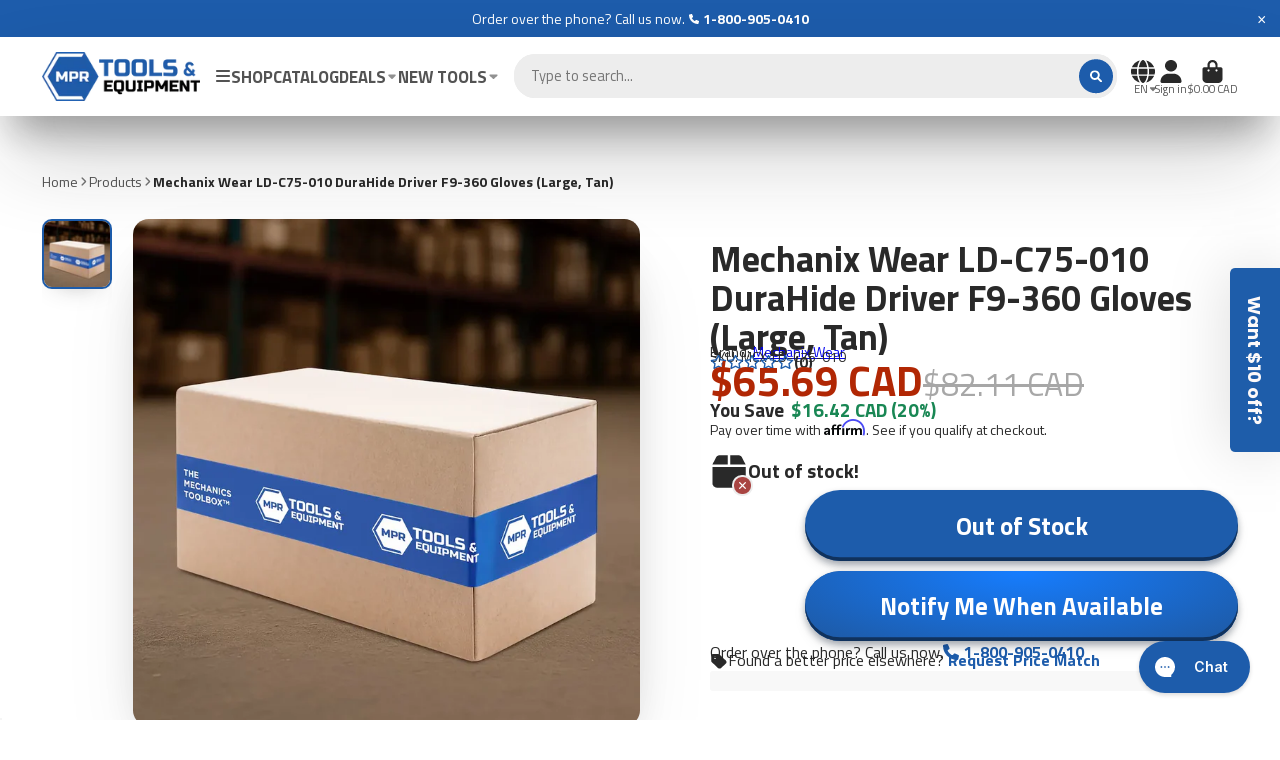

--- FILE ---
content_type: text/css
request_url: https://mprtools.com/cdn/shop/t/82/assets/product-reviews.css?v=4886644037803813791726073511
body_size: -581
content:
.\#product-reviews {
  display: flex;
  align-items: center;
  gap: 0.5rem;
}
.\#product-reviews-stars {
  display: flex;
}
.\#product-reviews-stars .\#icon {
  color: var(--color-g-star-rating);
  --size: 1.2rem;
}
.\#product-reviews-count {
  font-size: 1.1rem;
  font-weight: var(--font-body-weight-bold);
}

--- FILE ---
content_type: text/css
request_url: https://mprtools.com/cdn/shop/t/82/assets/product-stock-alert.css?v=5942871161325010771726073511
body_size: -411
content:
.\#product-stock-alert{display:flex;align-items:center;gap:1rem}.\#product-stock-alert-text{font-size:1.4rem;font-weight:var(--font-body-weight-bold)}.\#product-stock-alert-text>span{line-height:1.1}.\#product-stock-alert-icon{position:relative}.\#product-stock-alert-icon-base .\#icon{--size: 2.7rem}.\#product-stock-alert-icon-status{border:2px solid #ededed;bottom:-.4rem;right:-.4rem;position:absolute;padding:3px;border-radius:50%;background:currentColor}.\#product-stock-alert-icon-status .\#icon{color:#fff;--size: .8rem;display:block}.\#product-stock-alert-sub-text{font-size:1rem;font-weight:400}
/*# sourceMappingURL=/cdn/shop/t/82/assets/product-stock-alert.css.map?v=5942871161325010771726073511 */


--- FILE ---
content_type: text/css
request_url: https://mprtools.com/cdn/shop/t/82/assets/cart-notification.css?v=48017875472539371651751373495
body_size: 205
content:
.\#cart-notification{width:min(900px,95vw);position:relative;margin-top:4rem;overflow:auto;max-height:calc(100vh - 8rem)}@media (max-width: 991px){.\#cart-notification{max-height:calc(100vh - 8rem);margin-top:3rem}}.\#cart-notification product-to-cart{display:inline-block}.\#cart-notification.\@added-items\:1 .\#cart-notification-msg-product-details{display:block}.\#cart-notification.\@added-items\:2 .\#cart-notification-product-image{max-width:110px}.\#cart-notification.\@added-items\:3 .\#cart-notification-product-image{max-width:115px}.\#cart-notification.\@added-items\:3 .\#cart-notification-list{flex-direction:column;gap:1rem}.\#cart-notification-close{position:absolute;top:12px;right:12px;cursor:pointer;transition:var(--transition-base);opacity:.64}.\#cart-notification-close:hover{opacity:1}.\#cart-notification-body{padding:2.5rem 3rem;display:flex;align-items:center;gap:min(1.5vh,2rem)}@media (min-width: 992px){.\#cart-notification-body{justify-content:space-between}}@media (max-width: 991px){.\#cart-notification-body{flex-direction:column;padding:2.5rem 1.5rem 1.5rem}}.\#cart-notification-list{display:flex;align-items:center;gap:min(2.5vh,3rem)}@media (max-width: 991px){.\#cart-notification-msg{text-align:center}}.\#cart-notification-msg-header{display:flex;align-items:center;gap:1rem}@media (max-width: 991px){.\#cart-notification-msg-header{justify-content:center}}.\#cart-notification-msg-icon{padding:.5rem;background:var(--color-g-success);color:var(--color-g-fg);border-radius:50%;display:flex}.\#cart-notification-msg-icon .\#icon{--size: 1rem}.\#cart-notification-msg-title{font-size:1.3225rem;margin-bottom:0}.\#cart-notification-msg-product-details{display:none}@media (max-width: 991px){.\#cart-notification-msg-product-details{display:none!important}}.\#cart-notification-msg-product-title{padding-top:1rem;font-weight:400;margin-bottom:0}.\#cart-notification-msg-product-variant{margin-top:.25rem;margin-bottom:0;opacity:.7}.\#cart-notification-summary{flex-basis:25%;display:flex;flex-direction:column;gap:1rem;text-align:center}@media (max-width: 991px){.\#cart-notification-summary .\#button{font-size:1.4rem;padding-inline:3em}}.\#cart-notification-summary-info{font-size:1.15rem}.\#cart-notification-summary-info>span{line-height:1;display:inline-block}.\#cart-notification-summary-items{opacity:.8;margin-right:10px;padding-right:10px;border-right:1px solid #b3b3b3}.\#cart-notification-summary-total{font-weight:var(--font-body-weight-bold)}.\#cart-notification-summary-link{text-decoration:none;color:inherit;font-size:1.15rem;font-weight:var(--font-body-weight-bold);display:flex;align-items:center;justify-content:center;gap:.7rem}.\#cart-notification-summary-link .\#icon{--size: 1.35rem;margin-left:-.5rem}.\#cart-notification-recommendations{background-color:#ebeff1;padding:0 3rem}@media (max-width: 991px){.\#cart-notification-recommendations .\#cart-notification-recommended-product{flex:1 0 auto!important;width:34vw}.\#cart-notification-recommendations .\#grid{flex-wrap:nowrap!important;overflow-x:auto}.\#cart-notification-recommendations{padding:0 1rem}}.\#cart-notification-recommendations .\#grid{--columns-mobile: 3;--gap-mobile: 1rem;padding-bottom:1rem}.\#cart-notification-recommendations-heading{margin-bottom:.5rem;font-weight:700}@media (max-width: 991px){.\#cart-notification-recommendations-heading{text-align:center}}.\#cart-notification-products{display:flex;align-items:center;gap:3rem}.\#cart-notification-product{position:relative}.\#cart-notification-product-image{width:min(170px,20vw);border-radius:var(--border-radius-base)}.\#cart-notification-product+.\#cart-notification-product:before{content:"+";font-size:2rem;font-weight:700;position:absolute;line-height:1;top:50%;transform:translate(-50%,-50%);left:-1.5rem}.\#cart-notification-recommended-product{text-align:center}.\#cart-notification-recommended-product-media{margin-bottom:2rem;position:relative}.\#cart-notification-recommended-product-submit{position:absolute;bottom:0;z-index:7;left:50%;transform:translate(-50%,50%);width:100%}.\#cart-notification-recommended-product-caption{display:flex;flex-direction:column;gap:.5rem}.\#cart-notification-recommended-product-title{font-weight:400;margin:0 auto;font-size:1rem;max-width:10rem;line-height:1.3;display:-webkit-box;-webkit-line-clamp:3;-webkit-box-orient:vertical;overflow:hidden}.\#cart-notification-recommended-product-title>a{text-decoration:none;color:inherit}.\#cart-notification-recommended-product .\#price{margin:0;display:flex;align-items:center;justify-content:center;gap:.5rem}.\#cart-notification-recommended-product .\#price-item-value{margin:0;line-height:1}.\#cart-notification-recommended-product .\#price-item.\@regular{font-weight:var(--font-body-weight-bold)}.\#cart-notification-recommended-product .\#price-item.\@compare{opacity:.64;text-decoration:line-through}.\#cart-notification-recommended-product .\#price-item.\@on-sale{color:var(--color-g-sale)}.\#cart-notification-recommended-product-variant-title{font-size:.8695652174rem;opacity:.8}.\#cart-notification-recommended-product-variant-product-link{font-weight:var(--font-body-weight-bold);text-decoration:none;color:inherit}
/*# sourceMappingURL=/cdn/shop/t/82/assets/cart-notification.css.map?v=48017875472539371651751373495 */


--- FILE ---
content_type: text/javascript
request_url: https://mprtools.com/cdn/shop/t/82/assets/cart-notification.js?v=175207129217022254431751373495
body_size: 612
content:
(async()=>{const{Core}=await importModule("Core"),{Swiper}=await importModule("Swiper"),{fetchHTML,$isEmpty,$show,$clone}=await importModule("Utils"),RQ_SECTION_ID="r_cart-notification-product-recommendations",CN_ADDED_ITEMS="@added-items:",PARAM_IMG_SIZE=150,SEL_PRODUCT_IMAGE="[data-product-image]",SEL_PRODUCT_LINK="[data-product-link]",SEL_PRODUCTS="[data-products]",SEL_PRODUCT_TITLE="[data-product-title]",SEL_PRODUCT_VARIANT_TITLE="[data-product-variant-title]",SEL_CART_ITEMS_COUNT="[data-cart-items-count]",SEL_CART_TOTAL="[data-cart-total]",SEL_REC_PRODUCTS="[data-recommendation-products]",SEL_REC_CONTAINER="[data-recommendation-container]",CART_LEAD_TIME="[data-cart-lead-time]",CART_LEAD_THRESHOLD="[data-cart-threshold]",CN_SHOW="!show";customElements.define("cart-notification",class extends Core{subscriptions={"cart:update":"_cartUpdateHandler"};elements={template:"[data-template]",productTemplate:"[data-product-template]"};render(){this.subscribe("cart:update",{global:!0})}async _cartUpdateHandler(data){this._srcIsCart(data.src)||(await this._setData(data)._initContainer()._setContent()._setRecommendations(),this._openModal())}_srcIsCart(src){return src.toLowerCase().includes("cart-qty")}_setContent(){return this._setProducts()._setSubtitle()._setCart(),this}async _setRecommendations(){const $section=(await fetchHTML(`/recommendations/products?${new URLSearchParams({product_id:this.recProductId,limit:20,section_id:RQ_SECTION_ID})}`)).getElementById(`shopify-section-${RQ_SECTION_ID}`);return $isEmpty($section)||(this.$container.querySelector(SEL_REC_PRODUCTS).replaceChildren(...$section.cloneNode(!0).childNodes),$show(this.$container.querySelector(SEL_REC_CONTAINER)),setTimeout(()=>{const recommendationsContainer=document.querySelector("cart-notification-recommendations"),offset=parseFloat(getComputedStyle(recommendationsContainer.querySelector("[data-spacer]")).paddingRight),swiperProps={spaceBetween:10,slidesOffsetBefore:offset,slidesOffsetAfter:offset,breakpoints:{1:{slidesPerView:1.3},992:{slidesPerView:2.3}},navigation:{nextEl:recommendationsContainer.querySelector("[data-nav-next]"),prevEl:recommendationsContainer.querySelector("[data-nav-prev]"),disabledClass:"!disabled"},on:{afterInit:()=>{recommendationsContainer.classList.add(CN_SHOW)}}},swiper=new Swiper(recommendationsContainer.querySelector("[data-swiper]"),swiperProps)},600)),this}_openModal(){return this.publish("modal:open",{content:this.$container,close:!1,animation:"top",positionY:"top"}),this}_setData(data){return this.addedProducts=data.items,this.cartItems=data.getItemCount(),this.cartTotal=data.getSubtotal(),this.itemLeadTime=data.getLeadTimeBlock(),this.recProductId=data.items[0].product_id,this}_initContainer(){return this.$container=$clone(this.$template),this.$container.firstElementChild.classList.add(CN_ADDED_ITEMS+this.addedProducts.length),this}_setProducts(){return this.$container.querySelector(SEL_PRODUCTS).replaceChildren(...this.addedProducts.map(this._setProduct.bind(this))),this}_setSubtitle(){const[{variant_id:variantId,product_title:productTitle,variant_title:variantTitle,selling_plan_allocation:sellingPlanAllocation}]=this.addedProducts;return this.$container.querySelector(SEL_PRODUCT_TITLE).textContent=productTitle,variantTitle&&(this.$container.querySelector(SEL_PRODUCT_VARIANT_TITLE).textContent=variantTitle),variantId&&this.itemLeadTime&&this.itemLeadTime.getAttribute("data-variant-id")==variantId&&(this.$container.querySelector(CART_LEAD_TIME).textContent=this.itemLeadTime.innerHTML.replace("Out of stock!","")),this}_setProduct({image,url}){const $productContainer=$clone(this.$productTemplate);return $productContainer.querySelector(SEL_PRODUCT_IMAGE).src=this._getOptimizedImage(image),$productContainer.querySelector(SEL_PRODUCT_LINK).href=url,$productContainer}_getOptimizedImage(imgSrc){const imgFormat=imgSrc.includes(".jpg")?".jpg":".png";return imgSrc.replace(imgFormat,`_${PARAM_IMG_SIZE}x${imgFormat}`)}_setCart(){return this.$container.querySelector(SEL_CART_ITEMS_COUNT).textContent=this.cartItems,this.$container.querySelector(SEL_CART_TOTAL).textContent=this.cartTotal,this}})})();
//# sourceMappingURL=/cdn/shop/t/82/assets/cart-notification.js.map?v=175207129217022254431751373495


--- FILE ---
content_type: text/javascript; charset=utf-8
request_url: https://mprtools.com/products/mechanix-wear-ld-c75-010-durahide-driver-f9-360-gloves-large-tan.js
body_size: 317
content:
{"id":8231255441721,"title":"Mechanix Wear LD-C75-010 DuraHide Driver F9-360 Gloves (Large, Tan)","handle":"mechanix-wear-ld-c75-010-durahide-driver-f9-360-gloves-large-tan","description":"\u003ch4\u003eDuraHide driver F9-360 gloves (Large, Tan).\u003c\/h4\u003e","published_at":"2023-04-11T02:15:26-04:00","created_at":"2023-04-11T02:15:27-04:00","vendor":"Mechanix Wear","type":"Automotive Tools","tags":["No image updated - AL"],"price":6569,"price_min":6569,"price_max":6569,"available":false,"price_varies":false,"compare_at_price":8211,"compare_at_price_min":8211,"compare_at_price_max":8211,"compare_at_price_varies":false,"variants":[{"id":44821104918841,"title":"Default Title","option1":"Default Title","option2":null,"option3":null,"sku":"MCX-LD-C75-010","requires_shipping":true,"taxable":true,"featured_image":null,"available":false,"name":"Mechanix Wear LD-C75-010 DuraHide Driver F9-360 Gloves (Large, Tan)","public_title":null,"options":["Default Title"],"price":6569,"weight":0,"compare_at_price":8211,"inventory_management":"shopify","barcode":"781513637890","requires_selling_plan":false,"selling_plan_allocations":[]}],"images":["\/\/cdn.shopify.com\/s\/files\/1\/0145\/2333\/4742\/files\/The_Mechanics_ToolBox_1_229ce730-33bf-49e1-aeeb-f9fe8f8b0942.webp?v=1750777521"],"featured_image":"\/\/cdn.shopify.com\/s\/files\/1\/0145\/2333\/4742\/files\/The_Mechanics_ToolBox_1_229ce730-33bf-49e1-aeeb-f9fe8f8b0942.webp?v=1750777521","options":[{"name":"Title","position":1,"values":["Default Title"]}],"url":"\/products\/mechanix-wear-ld-c75-010-durahide-driver-f9-360-gloves-large-tan","media":[{"alt":null,"id":43026701156665,"position":1,"preview_image":{"aspect_ratio":1.0,"height":1000,"width":1000,"src":"https:\/\/cdn.shopify.com\/s\/files\/1\/0145\/2333\/4742\/files\/The_Mechanics_ToolBox_1_229ce730-33bf-49e1-aeeb-f9fe8f8b0942.webp?v=1750777521"},"aspect_ratio":1.0,"height":1000,"media_type":"image","src":"https:\/\/cdn.shopify.com\/s\/files\/1\/0145\/2333\/4742\/files\/The_Mechanics_ToolBox_1_229ce730-33bf-49e1-aeeb-f9fe8f8b0942.webp?v=1750777521","width":1000}],"requires_selling_plan":false,"selling_plan_groups":[]}